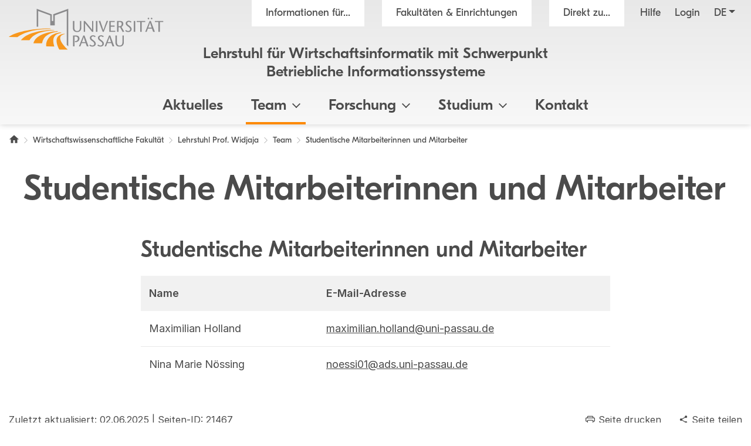

--- FILE ---
content_type: text/html; charset=utf8
request_url: https://www.bis.uni-passau.de/lehrstuhlteam/studentische-hilfskraefte
body_size: 7989
content:
<!DOCTYPE html>
<html lang="de">
<head>

<meta charset="utf-8">
<!-- 
	This website is powered by TYPO3 - inspiring people to share!
	TYPO3 is a free open source Content Management Framework initially created by Kasper Skaarhoj and licensed under GNU/GPL.
	TYPO3 is copyright 1998-2026 of Kasper Skaarhoj. Extensions are copyright of their respective owners.
	Information and contribution at https://typo3.org/
-->

<base href="https://www.bis.uni-passau.de/">

<title>Studentische Mitarbeiterinnen und Mitarbeiter - Universit&auml;t Passau</title>
<meta name="generator" content="TYPO3 CMS">
<meta name="viewport" content="width=device-width, initial-scale=1">
<meta name="referrer" content="strict-origin-when-cross-origin">
<meta property="og:image" content="https://www.uni-passau.de/typo3conf/ext/mattgold_theme/Resources/Public/Img/og_preview.png">
<meta property="og:image:url" content="https://www.uni-passau.de/typo3conf/ext/mattgold_theme/Resources/Public/Img/og_preview.png">
<meta property="og:image:width" content="1200">
<meta property="og:image:height" content="630">
<meta name="twitter:card" content="summary">
<meta name="twitter:image" content="https://www.uni-passau.de/typo3conf/ext/mattgold_theme/Resources/Public/Img/og_preview.png">


<link rel="stylesheet" type="text/css" href="/typo3conf/ext/mattgold_theme/Resources/Public/Css/Libs.css?1704790631" media="all">
<link rel="stylesheet" type="text/css" href="/typo3conf/ext/mattgold_theme/Resources/Public/Css/Base.css?1726490036" media="all">
<link rel="stylesheet" type="text/css" href="/typo3conf/ext/mattgold_theme/Resources/Public/Css/Main.css?1768466863" media="all">






<!-- Matomo -->
    <script>
        var _paq = window._paq = window._paq || [];
        /* tracker methods like "setCustomDimension" should be called before "trackPageView" */
        _paq.push(['disableCookies']);
        _paq.push(['trackPageView']);
        _paq.push(['enableLinkTracking']);
        (function() {
        var u="//piwik.uni-passau.de/";
        _paq.push(['setTrackerUrl', u+'matomo.php']);
        _paq.push(['setSiteId', '350']);
        var d=document, g=d.createElement('script'), s=d.getElementsByTagName('script')[0];
        g.async=true; g.src=u+'matomo.js'; s.parentNode.insertBefore(g,s);
        })();
    </script>
    <!-- End Matomo Code -->


<link rel="canonical" href="https://www.bis.uni-passau.de/lehrstuhlteam/studentische-hilfskraefte">

<link rel="alternate" hreflang="de" href="https://www.bis.uni-passau.de/lehrstuhlteam/studentische-hilfskraefte">
<link rel="alternate" hreflang="en" href="https://www.bis.uni-passau.de/en/team-members/student-assistants">
<link rel="alternate" hreflang="x-default" href="https://www.bis.uni-passau.de/lehrstuhlteam/studentische-hilfskraefte">
</head>
<body id="page-21467" class="page-21467 pagelevel-5 language-0 backendlayout-upadefault layout-default has-orga-title" data-pageuid="21467">

<div class="upa_spinner_wrapper">
    <div class="upa_spinner_inner">
        <div class="upa_spinner"></div>
    </div>
</div>
<style>
.upa_spinner_wrapper {
    position: fixed;
    top: 0;
    right: 0;
    bottom: 0;
    left: 0;
    background-color: #fff;
    z-index: 1000;
    display: flex;
    align-items: center;
    justify-content: center;
}

.upa_spinner_inner {
    animation: fadeIn 2s;
}

.upa_spinner {
    pointer-events: none;
    width: 80px;
    height: 80px;
    border: 10px solid transparent;
    border-color: #eeeeee;
    border-top-color: #ff8800;
    border-radius: 50%;
    animation: upaspinneranimation 2s linear infinite;
}

@keyframes upaspinneranimation {
    100% {
        transform: rotate(360deg)
    }
}

@keyframes fadeIn {
    0% {
        opacity: 0;
    }

    90% {
        opacity: 0;
    }

    100% {
        opacity: 1;
    }
}
</style>


        
    
<div class="upa_targetgroups upa_top_menu" style="visibility: hidden;">
    <div class="upa_targetgroups_header upa_top_menu_header">
        <h2 class="upa_targetgroups_header_main">Informationen f&uuml;r...</h2>
        <div class="upa_targetgroups_header_close upa_top_menu_close"></div>
    </div>
    <div class="upa_targetgroups_body upa_top_menu_body">
        <div class="upa_targetgroups_body_inner upa_top_menu_body_inner">
            <h2 class="d-none d-xl-block">Informationen f&uuml;r...</h2>
            <div class="upa_top_menu_line d-none d-xl-block"></div>
            <div class="upa_targetgroups_wrapper">
                <a href="https://www.uni-passau.de/studierende">
                    <img class="img-fluid" src="/typo3conf/ext/mattgold_theme/Resources/Public/Icons/Targetgroups/current_students.svg" width="80" height="80" alt="">
                    <h3><span>Studierende</span></h3>
                </a>
                <a href="https://www.uni-passau.de/studieninteressierte">
                    <img class="img-fluid" src="/typo3conf/ext/mattgold_theme/Resources/Public/Icons/Targetgroups/prospective_students.svg" width="80" height="80" alt="">
                    <h3><span>Studien&shy;interessierte</span></h3>
                </a>
                <a href="https://www.uni-passau.de/wissenschaftler">
                    <img class="img-fluid" src="/typo3conf/ext/mattgold_theme/Resources/Public/Icons/Targetgroups/academics.svg" width="80" height="49" alt="">
                    <h3><span>Wissen&shy;schaftler&shy;innen und Wissen&shy;schaftler</span></h3>
                </a>
                <a href="https://www.uni-passau.de/wissenschaftlicher-nachwuchs">
                    <img class="img-fluid" src="/typo3conf/ext/mattgold_theme/Resources/Public/Icons/Targetgroups/early_career_researchers.svg" width="80" height="79" alt="">
                    <h3><span>Nachwuchs&shy;f&ouml;rderung</span></h3>
                </a>
                <a href="https://www.uni-passau.de/unternehmen">
                    <img class="img-fluid" src="/typo3conf/ext/mattgold_theme/Resources/Public/Icons/Targetgroups/businesses.svg" width="80" height="49" alt="">
                    <h3><span>Unternehmen</span></h3>
                </a>
                <a href="https://www.uni-passau.de/alumni-foerderer-freunde">
                    <img class="img-fluid" src="/typo3conf/ext/mattgold_theme/Resources/Public/Icons/Targetgroups/alumni_and_friends.svg" width="80" height="56" alt="">
                    <h3><span>Netzwerke</span></h3>
                </a>
                
                    <a href="https://www.uni-passau.de/schueler-schulen">
                        <img class="img-fluid" src="/typo3conf/ext/mattgold_theme/Resources/Public/Icons/Targetgroups/pupils_and_teacher.svg" width="80" height="57" alt="">
                        <h3><span>Sch&uuml;lerinnen, Sch&uuml;ler und Lehrkr&auml;fte</span></h3>
                    </a>
                
                <a href="https://www.uni-passau.de/beschaeftigte">
                    <img class="img-fluid" src="/typo3conf/ext/mattgold_theme/Resources/Public/Icons/Targetgroups/staff.svg" width="80" height="85" alt="">
                    <h3><span>Besch&auml;ftigte</span></h3>
                </a>
                <a href="https://www.uni-passau.de/presse">
                    <img class="img-fluid" src="/typo3conf/ext/mattgold_theme/Resources/Public/Icons/Targetgroups/media_representatives.svg" width="80" height="82" alt="">
                    <h3><span>Presse</span></h3>
                </a>
                <div class="upa_clear"></div>
            </div>
        </div>
    </div>
</div>
<div class="upa_facilities upa_top_menu" style="visibility: hidden;">
    <div class="upa_facilities_header upa_top_menu_header">
        <div class="upa_facilities_header_back"></div>
        <h2 class="upa_facilities_header_main">Fakult&auml;ten &amp; Einrichtungen</h2>
        <h2 class="upa_facilities_header_a">Verwaltung</h2>
        <h2 class="upa_facilities_header_b">Zentrale Einrichtungen</h2>
        <div class="upa_facilities_header_close upa_top_menu_close"></div>
    </div>
    <div class="upa_facilities_body upa_top_menu_body">
        <div class="upa_facilities_body_inner upa_top_menu_body_inner">
            <h2 class="d-none d-xl-block">Fakult&auml;ten</h2>
            <div class="upa_facilities_entry_wrapper">
                
    <a href="https://www.jura.uni-passau.de/" class="upa_facilities_entry">
        
        <div class="upa_facilities_entry_image_wrapper">
            <img loading="lazy" class="img-fluid d-block d-xl-none" alt="Juristische Fakult&auml;t" src="/typo3temp/assets/_processed_/1/4/csm_jura_bbf2aa042e.jpg" width="80" height="50">
            <img loading="lazy" class="img-fluid d-none d-xl-block" alt="Juristische Fakult&auml;t" src="/typo3temp/assets/_processed_/1/4/csm_jura_1007acbeb0.jpg" width="400" height="225">
        </div>
        <h3>Juristische Fakult&auml;t</h3>
    </a>

                
    <a href="https://www.sobi.uni-passau.de/" class="upa_facilities_entry">
        
        <div class="upa_facilities_entry_image_wrapper">
            <img loading="lazy" class="img-fluid d-block d-xl-none" alt="Sozial- und Bildungs&shy;wissen&shy;schaft&shy;liche Fakult&auml;t" src="/typo3temp/assets/_processed_/f/6/csm_sobi_f12680350e.jpg" width="80" height="50">
            <img loading="lazy" class="img-fluid d-none d-xl-block" alt="Sozial- und Bildungs&shy;wissen&shy;schaft&shy;liche Fakult&auml;t" src="/typo3temp/assets/_processed_/f/6/csm_sobi_611dcbcff6.jpg" width="400" height="225">
        </div>
        <h3>Sozial- und Bildungs&shy;wissen&shy;schaft&shy;liche Fakult&auml;t</h3>
    </a>

                
    <a href="https://www.geku.uni-passau.de/" class="upa_facilities_entry">
        
        <div class="upa_facilities_entry_image_wrapper">
            <img loading="lazy" class="img-fluid d-block d-xl-none" alt="Geistes- und Kultur&shy;wissen&shy;schaft&shy;liche Fakult&auml;t" src="/typo3temp/assets/_processed_/1/a/csm_geku_7437df6902.jpg" width="80" height="50">
            <img loading="lazy" class="img-fluid d-none d-xl-block" alt="Geistes- und Kultur&shy;wissen&shy;schaft&shy;liche Fakult&auml;t" src="/typo3temp/assets/_processed_/1/a/csm_geku_2061d5bfb5.jpg" width="400" height="225">
        </div>
        <h3>Geistes- und Kultur&shy;wissen&shy;schaft&shy;liche Fakult&auml;t</h3>
    </a>

                
    <a href="https://www.wiwi.uni-passau.de/" class="upa_facilities_entry">
        
        <div class="upa_facilities_entry_image_wrapper">
            <img loading="lazy" class="img-fluid d-block d-xl-none" alt="Wirtschafts&shy;wissen&shy;schaft&shy;liche Fakult&auml;t" src="/typo3temp/assets/_processed_/c/8/csm_wiwi_e4038ca476.jpg" width="80" height="50">
            <img loading="lazy" class="img-fluid d-none d-xl-block" alt="Wirtschafts&shy;wissen&shy;schaft&shy;liche Fakult&auml;t" src="/typo3temp/assets/_processed_/c/8/csm_wiwi_9a02258d9f.jpg" width="400" height="225">
        </div>
        <h3>Wirtschafts&shy;wissen&shy;schaft&shy;liche Fakult&auml;t</h3>
    </a>

                
    <a href="https://www.fim.uni-passau.de/" class="upa_facilities_entry">
        
        <div class="upa_facilities_entry_image_wrapper">
            <img loading="lazy" class="img-fluid d-block d-xl-none" alt="Fakult&auml;t f&uuml;r Informatik und Mathematik" src="/typo3temp/assets/_processed_/1/d/csm_fim_de4762d71e.jpg" width="80" height="50">
            <img loading="lazy" class="img-fluid d-none d-xl-block" alt="Fakult&auml;t f&uuml;r Informatik und Mathematik" src="/typo3temp/assets/_processed_/1/d/csm_fim_3e544032d4.jpg" width="400" height="225">
        </div>
        <h3>Fakult&auml;t f&uuml;r Informatik und Mathematik</h3>
    </a>

                <div class="upa_clear"></div>
            </div>
            <div class="upa_top_menu_line d-none d-xl-block"></div>
            <div class="row g-0 d-none d-xl-flex">
                
                <div class="col-12">
                    <h2>Zentrale Einrichtungen</h2>
                    <ul>
                        
                            <li><a href="https://www.graduiertenzentrum.uni-passau.de/">Graduiertenzentrum</a></li>
                        
                            <li><a href="https://www.picais.uni-passau.de/">PICAIS</a></li>
                        
                            <li><a href="https://www.sportzentrum.uni-passau.de/">Sportzentrum</a></li>
                        
                            <li><a href="https://www.sprachenzentrum.uni-passau.de/">Sprachenzentrum</a></li>
                        
                            <li><a href="https://www.ub.uni-passau.de/">Universit&auml;tsbibliothek</a></li>
                        
                            <li><a href="https://www.zim.uni-passau.de/">ZIM</a></li>
                        
                            <li><a href="https://www.zlf.uni-passau.de/">ZLF</a></li>
                        
                    </ul>
                </div>
            </div>
            
            <div class="upa_top_menu_button upa_facilities_show_b d-block d-xl-none">
                Zentrale Einrichtungen
            </div>
        </div>
    </div>
    <div class="upa_facilities_body_a d-block d-xl-none">
        <div class="upa_facilities_body_inner">
            <ul>
                
                    <li><a href="https://www.uni-passau.de/universitaet/einrichtungen/geschaeftsstelle-forschung-und-wissenschaftlicher-nachwuchs">Gesch&auml;ftsstelle Forschung</a></li>
                
                    <li><a href="https://www.uni-passau.de/universitaet/einrichtungen/stabsstelle-arbeitssicherheit">Stabsstelle Arbeitssicherheit</a></li>
                
                    <li><a href="https://www.uni-passau.de/universitaet/einrichtungen/stabsstelle-diversity-und-gleichstellung">Stabsstelle Diversity und Gleichstellung</a></li>
                
                    <li><a href="https://www.uni-passau.de/universitaet/einrichtungen/stabsstelle-kompetenzentwicklung-in-studium-und-lehre-ksl">Stabsstelle Kompetenz&shy;entwicklung in Studium und Lehre</a></li>
                
                    <li><a href="https://www.uni-passau.de/universitaet/einrichtungen/stabsstelle-prozessmanagement">Stabsstelle Prozessmanagement</a></li>
                
                    <li><a href="https://www.uni-passau.de/universitaet/einrichtungen/geschaeftsstelle-digitalverbund-bayern">Gesch&auml;ftsstelle Digitalverbund Bayern</a></li>
                
                    <li><a href="https://www.uni-passau.de/verwaltung/entwicklung-der-universitaetsverwaltung">Entwicklung der Universit&auml;tsverwaltung</a></li>
                
                    <li><a href="https://www.uni-passau.de/verwaltung/universitaetssteuerung">Universit&auml;tssteuerung</a></li>
                
                    <li><a href="https://www.uni-passau.de/verwaltung/kommunikation-und-marketing">Kommunikation und Marketing</a></li>
                
                    <li><a href="https://www.uni-passau.de/verwaltung/abteilung-iii-forschungsservices">Forschungsf&ouml;rderung</a></li>
                
                    <li><a href="https://www.uni-passau.de/verwaltung/abteilung-iv-transfer-und-qualifizierung">Transfer und Qualifizierung</a></li>
                
                    <li><a href="https://www.uni-passau.de/verwaltung/studierenden-und-rechtsangelegenheiten">Studierenden- und Rechtsangelegenheiten</a></li>
                
                    <li><a href="https://www.uni-passau.de/verwaltung/internationales-und-studierendenservice">Internationales und Studierendenservice</a></li>
                
                    <li><a href="https://www.uni-passau.de/verwaltung/finanzen">Finanzen</a></li>
                
                    <li><a href="https://www.uni-passau.de/verwaltung/personal">Personal</a></li>
                
                    <li><a href="https://www.uni-passau.de/verwaltung/facility-management">Facility Management</a></li>
                
            </ul>
        </div>
    </div>
    <div class="upa_facilities_body_b d-block d-xl-none">
        <div class="upa_facilities_body_inner">
            <ul>
                
                    <li><a href="https://www.graduiertenzentrum.uni-passau.de/">Graduiertenzentrum</a></li>
                
                    <li><a href="https://www.picais.uni-passau.de/">PICAIS</a></li>
                
                    <li><a href="https://www.sportzentrum.uni-passau.de/">Sportzentrum</a></li>
                
                    <li><a href="https://www.sprachenzentrum.uni-passau.de/">Sprachenzentrum</a></li>
                
                    <li><a href="https://www.ub.uni-passau.de/">Universit&auml;tsbibliothek</a></li>
                
                    <li><a href="https://www.zim.uni-passau.de/">ZIM</a></li>
                
                    <li><a href="https://www.zlf.uni-passau.de/">ZLF</a></li>
                
            </ul>
        </div>
    </div>
</div>



    

    
        
    

    

    

    

    

    

    

    

    

    

    

    

    

    

    

    



    <div class="upa_mobile_nav_background"></div>
    <div class="upa_mobile_nav upa_top_menu" style="visibility: hidden;">
        <div class="upa_mobile_nav_header upa_top_menu_header">
            <h2 class="upa_mobile_nav_header_main"><a href="#"><span>Heading</span></a></h2>
            <div class="upa_mobile_nav_header_close upa_top_menu_close"></div>
        </div>
        <div class="upa_mobile_nav_body upa_top_menu_body">
            <div class="upa_mobile_nav_body_inner upa_top_menu_body_inner">
                
                <div class="upa_mobile_nav_url" data-url="https://www.bis.uni-passau.de/lehrstuhlteam/studentische-hilfskraefte?no_cache=1&amp;tx_mattgoldtheme_ajax%5Baction%5D=menu&amp;tx_mattgoldtheme_ajax%5Bcontroller%5D=Ajax&amp;tx_mattgoldtheme_ajax%5Blanguage%5D=0&amp;tx_mattgoldtheme_ajax%5BpageUid%5D=21467&amp;tx_mattgoldtheme_ajax%5BpageUidRoot%5D=11688&amp;type=20231213&amp;cHash=1e2e4f6b48618312775c90f63f8b3eea"></div>
                <div class="upa_mobile_nav_entries">
                    
                </div>
                <div class="upa_top_menu_button upa_targetgroup_menu">
                    Informationen f&uuml;r...
                </div>
                <div class="upa_top_menu_button upa_facilities_menu">
                    Fakult&auml;ten &amp; Einrichtungen
                </div>
            </div>
        </div>
    </div>

<div class="upa_header">
    <div class="upa_header_topbar">
        <a href="https://www.hilfe.uni-passau.de/login/login-digitaler-campus" class="upa_header_login_link">
            Login
        </a>
        <div class="dropdown dropdown-center upa_quicklink_menu_mobile">
            <span class="dropdown-toggle" data-bs-toggle="dropdown" aria-expanded="false" data-bs-offset="0,10">Direkt zu...</span>
            <ul class="dropdown-menu">
                
                    <li><a class="dropdown-item" href="https://www.uni-passau.de/bewerbung-einschreibung">Bewerbung und Einschreibung</a></li>
                
                    <li><a class="dropdown-item" href="https://www.uni-passau.de/studienangebot/studiengaenge">Studienangebot</a></li>
                
                    <li><a class="dropdown-item" href="https://www.uni-passau.de/studienberatung">Studienberatung</a></li>
                
                    <li><a class="dropdown-item" href="https://www.uni-passau.de/studium/studienangebot/vorlesungsverzeichnis">Vorlesungsverzeichnis</a></li>
                
                    <li><a class="dropdown-item" href="https://www.uni-passau.de/auslandsamt">Auslandsamt</a></li>
                
                    <li><a class="dropdown-item" href="https://www.uni-passau.de/zkk">Karriere und Kompetenzen</a></li>
                
                    <li><a class="dropdown-item" href="https://www.uni-passau.de/pruefungssekretariat">Pr&uuml;fungssekretariat</a></li>
                
                    <li><a class="dropdown-item" href="https://www.graduiertenzentrum.uni-passau.de/">Graduiertenzentrum</a></li>
                
                    <li><a class="dropdown-item" href="https://stwno.de/de/">Studierendenwerk</a></li>
                
                    <li><a class="dropdown-item" href="https://www.ub.uni-passau.de/">Universit&auml;tsbibliothek</a></li>
                
            </ul>
        </div>
        <div class="dropdown upa_language_menu_mobile">
            
                
                    
                
            
                
            
                
            
                
            
                
            
                
            
                
            
                
            
                
            
                
            
                
            
                
            
                
            
                
            
                
            
                
            
                
            
            <span class="dropdown-toggle " data-bs-toggle="dropdown" aria-expanded="false" data-bs-offset="5,10">de</span>
            <ul class="dropdown-menu">
                
                    
                
                    
                        <li>
                            <a class="dropdown-item" href="/en/team-members/student-assistants" hreflang="en" title="Englisch">en</a>
                        </li>
                    
                
                    
                
                    
                
                    
                
                    
                
                    
                
                    
                
                    
                
                    
                
                    
                
                    
                
                    
                
                    
                
                    
                
                    
                
                    
                
            </ul>
        </div>
    </div>
    <div class="upa_header_inner">
        
        
        <a href="https://www.uni-passau.de/" class="upa_logo_short_link">
            <img class="upa_logo_short" alt="Logo der Universit&auml;t Passau" src="/typo3conf/ext/mattgold_theme/Resources/Public/Img/logo_short.svg" width="59" height="40">
        </a>
        <div class="row g-0">
            <div class="col-6 col-xl-12">
                <div class="upa_header_inner_top">
                    <div class="upa_header_inner_top_inner">
                        <a href="https://www.uni-passau.de/" class="upa_logo_link">
                            
                                    <img class="upa_logo" alt="Logo der Universit&auml;t Passau" src="/typo3conf/ext/mattgold_theme/Resources/Public/Img/logo.svg" width="563" height="149">
                                
                        </a>
                        <div class="upa_meta_menu">
                            <span class="upa_targetgroup_menu">
                                Informationen f&uuml;r...
                            </span>
                            <span class="upa_facilities_menu">
                                Fakult&auml;ten &amp; Einrichtungen
                            </span>
                            <div class="dropdown upa_quicklink_menu_desktop">
                                <span class="dropdown-toggle" data-bs-toggle="dropdown" aria-expanded="false">Direkt zu...</span>
                                <ul class="dropdown-menu">
                                    
                                        <li><a class="dropdown-item" href="https://www.uni-passau.de/bewerbung-einschreibung">Bewerbung und Einschreibung</a></li>
                                    
                                        <li><a class="dropdown-item" href="https://www.uni-passau.de/studienangebot/studiengaenge">Studienangebot</a></li>
                                    
                                        <li><a class="dropdown-item" href="https://www.uni-passau.de/studienberatung">Studienberatung</a></li>
                                    
                                        <li><a class="dropdown-item" href="https://www.uni-passau.de/studium/studienangebot/vorlesungsverzeichnis">Vorlesungsverzeichnis</a></li>
                                    
                                        <li><a class="dropdown-item" href="https://www.uni-passau.de/auslandsamt">Auslandsamt</a></li>
                                    
                                        <li><a class="dropdown-item" href="https://www.uni-passau.de/zkk">Karriere und Kompetenzen</a></li>
                                    
                                        <li><a class="dropdown-item" href="https://www.uni-passau.de/pruefungssekretariat">Pr&uuml;fungssekretariat</a></li>
                                    
                                        <li><a class="dropdown-item" href="https://www.graduiertenzentrum.uni-passau.de/">Graduiertenzentrum</a></li>
                                    
                                        <li><a class="dropdown-item" href="https://stwno.de/de/">Studierendenwerk</a></li>
                                    
                                        <li><a class="dropdown-item" href="https://www.ub.uni-passau.de/">Universit&auml;tsbibliothek</a></li>
                                    
                                </ul>
                            </div>
                            <a href="https://www.hilfe.uni-passau.de/" class="upa_meta_menu_link">
                                Hilfe
                            </a>
                            <a href="https://www.hilfe.uni-passau.de/login/login-digitaler-campus" class="upa_meta_menu_link">
                                Login
                            </a>
                            <div class="dropdown upa_language_menu_desktop">
                                
                                    
                                        
                                    
                                
                                    
                                
                                    
                                
                                    
                                
                                    
                                
                                    
                                
                                    
                                
                                    
                                
                                    
                                
                                    
                                
                                    
                                
                                    
                                
                                    
                                
                                    
                                
                                    
                                
                                    
                                
                                    
                                
                                <span class="dropdown-toggle " data-bs-toggle="dropdown" aria-expanded="false">de</span>
                                <ul class="dropdown-menu">
                                    
                                        
                                    
                                        
                                            <li>
                                                <a class="dropdown-item" href="/en/team-members/student-assistants" hreflang="en" title="Englisch">en</a>
                                            </li>
                                        
                                    
                                        
                                    
                                        
                                    
                                        
                                    
                                        
                                    
                                        
                                    
                                        
                                    
                                        
                                    
                                        
                                    
                                        
                                    
                                        
                                    
                                        
                                    
                                        
                                    
                                        
                                    
                                        
                                    
                                        
                                    
                                </ul>
                            </div>
                        </div>
                        
                            
                                    
                                
                            <div class="upa_orga_title upa_orga_title_super_long">
                                <a href="/">Lehrstuhl f&uuml;r Wirtschaftsinformatik mit Schwerpunkt Betriebliche Informationssysteme</a>
                            </div>
                        
                        
                        
                        
                        
                        
                        
                        
                        
                    </div>
                </div>
            </div>
            <div class="col-6 d-xl-none text-right">
                <div class="upa_burger_wrapper">
                    <div class="upa_burger">
                        <div class="upa_burger_stripe"></div>
                        <div class="upa_burger_stripe"></div>
                        <div class="upa_burger_stripe"></div>
                    </div>
                </div>
            </div>
        </div>
        
                <div class="d-none d-xl-block">
                    <div class="row g-0">
                        <div class="col-12">
                            <nav class="navbar navbar-expand-xl upa_main_nav_desktop">
                                <div class="container-fluid">
                                    <div class="collapse navbar-collapse upa_main_nav_inner">
                                        <ul class="upa_navbar">
                                            
                                            
                                            
                                            
                                                    
                                                
                                            
                                                
                                                
                                                
                                                
                                                    
                                                            <li class="upa_navbar_item">
                                                                <a href="/aktuelles">Aktuelles</a>
                                                            </li>
                                                        
                                                
                                            
                                                
                                                
                                                
                                                
                                                    
                                                            <li class="upa_navbar_item upa_navbar_item_has_dropdown">
                                                                <a href="#">Team<span class="upa_navbar_item_caret"></span></a>
                                                                
                                                                <ul class="upa_navbar_dropdown">
                                                                    
                                                                        <li class="upa_navbar_dropdown_item upa_navbar_dropdown_item_overview">
                                                                            <a href="/lehrstuhlteam">Team</a>
                                                                        </li>
                                                                    
                                                                    
                                                                        <li class="upa_navbar_dropdown_item">
                                                                            
                                                                            
                                                                            <a href="/lehrstuhlteam/lehrstuhlinhaber">Lehrstuhlinhaber</a>
                                                                        </li>
                                                                    
                                                                        <li class="upa_navbar_dropdown_item">
                                                                            
                                                                            
                                                                            <a href="/lehrstuhlteam/sekretariat">Sekretariat</a>
                                                                        </li>
                                                                    
                                                                        <li class="upa_navbar_dropdown_item">
                                                                            
                                                                            
                                                                            <a href="/lehrstuhlteam/wissenschaftliche-mitarbeiterinnen-und-mitarbeiter">Wissenschaftliche Mitarbeiterinnen und Mitarbeiter</a>
                                                                        </li>
                                                                    
                                                                        <li class="upa_navbar_dropdown_item">
                                                                            
                                                                            
                                                                            <a href="/lehrstuhlteam/research-affiliates">Research Affiliates</a>
                                                                        </li>
                                                                    
                                                                        <li class="upa_navbar_dropdown_item">
                                                                            
                                                                            
                                                                            <a href="/lehrstuhlteam/studentische-hilfskraefte">Studentische Mitarbeiterinnen und Mitarbeiter</a>
                                                                        </li>
                                                                    
                                                                        <li class="upa_navbar_dropdown_item">
                                                                            
                                                                            
                                                                            <a href="/lehrstuhlteam/lehrbeauftragte-und-externe-doktoranden">Lehrbeauftragte</a>
                                                                        </li>
                                                                    
                                                                        <li class="upa_navbar_dropdown_item">
                                                                            
                                                                            
                                                                            <a href="/lehrstuhlteam/stellenausschreibungen">Stellenausschreibungen</a>
                                                                        </li>
                                                                    
                                                                </ul>
                                                            </li>
                                                        
                                                
                                            
                                                
                                                
                                                
                                                
                                                    
                                                            <li class="upa_navbar_item upa_navbar_item_has_dropdown">
                                                                <a href="#">Forschung<span class="upa_navbar_item_caret"></span></a>
                                                                
                                                                <ul class="upa_navbar_dropdown">
                                                                    
                                                                        <li class="upa_navbar_dropdown_item upa_navbar_dropdown_item_overview">
                                                                            <a href="/forschung">Forschung</a>
                                                                        </li>
                                                                    
                                                                    
                                                                        <li class="upa_navbar_dropdown_item">
                                                                            
                                                                            
                                                                            <a href="/forschung/publikationen">Publikationen</a>
                                                                        </li>
                                                                    
                                                                        <li class="upa_navbar_dropdown_item">
                                                                            
                                                                            
                                                                            <a href="/forschung/laufende-forschungsprojekte">Laufende Forschungsprojekte</a>
                                                                        </li>
                                                                    
                                                                        <li class="upa_navbar_dropdown_item">
                                                                            
                                                                            
                                                                            <a href="/forschung/abgeschlossene-forschungsprojekte">Abgeschlossene Forschungsprojekte</a>
                                                                        </li>
                                                                    
                                                                        <li class="upa_navbar_dropdown_item">
                                                                            
                                                                            
                                                                            <a href="/forschung/brown-bag-seminar">Brown Bag Seminar</a>
                                                                        </li>
                                                                    
                                                                </ul>
                                                            </li>
                                                        
                                                
                                            
                                                
                                                
                                                
                                                
                                                    
                                                            <li class="upa_navbar_item upa_navbar_item_has_dropdown">
                                                                <a href="#">Studium<span class="upa_navbar_item_caret"></span></a>
                                                                
                                                                <ul class="upa_navbar_dropdown">
                                                                    
                                                                    
                                                                        <li class="upa_navbar_dropdown_item">
                                                                            
                                                                            
                                                                            <a href="/studium/lehrveranstaltungen">Lehrveranstaltungen</a>
                                                                        </li>
                                                                    
                                                                        <li class="upa_navbar_dropdown_item">
                                                                            
                                                                            
                                                                            <a href="/studium/seminare">Seminare</a>
                                                                        </li>
                                                                    
                                                                        <li class="upa_navbar_dropdown_item">
                                                                            
                                                                            
                                                                            <a href="/studium/abschlussarbeiten">Abschlussarbeiten</a>
                                                                        </li>
                                                                    
                                                                        <li class="upa_navbar_dropdown_item">
                                                                            
                                                                            
                                                                            <a href="https://www.winfo.uni-passau.de/learning-agreements">Learning Agreements</a>
                                                                        </li>
                                                                    
                                                                </ul>
                                                            </li>
                                                        
                                                
                                            
                                                
                                                
                                                
                                                
                                                    
                                                            <li class="upa_navbar_item">
                                                                <a href="/kontakt">Kontakt</a>
                                                            </li>
                                                        
                                                
                                            
                                        </ul>
                                    </div>
                                </div>
                            </nav>
                        </div>
                    </div>
                </div>
            
    </div>
    
        <div class="upa_orga_title_mobile">
            <div class="upa_orga_title_mobile_inner"><a href="/">Lehrstuhl f&uuml;r Wirtschaftsinformatik mit Schwerpunkt Betriebliche Informationssysteme</a></div>
        </div>
    
    
    
    
    
    
    
    
    
</div>





        <div class="upa_main_content" data-tstamp="1742487538">
            
            
            
            
            
            
            
            
            
                
<div class="upa_breadcrumb">
    <nav aria-label="Brotkr&uuml;melnavigation">
        <ol class="breadcrumb">
            
                
                    
                
            
                
            
                
            
                
                    
                
            
                
            
                
            
            
            
            
            
                
                
                    
                    
                
                
                
            
                
                
                
                
            
                
                
                
                
            
                
                
                
                    
                
                
                    
                        <li class="breadcrumb-item">
                            <a href="https://www.uni-passau.de/">
                                <span class="upa_breadcrumb_home">
                                    <span class="visually-hidden">
                                        Universit&auml;t Passau
                                    </span>
                                </span>
                            </a>
                        </li>
                        
                            
                            <li class="breadcrumb-item"><a href="https://www.wiwi.uni-passau.de/"><span>Wirtschaftswissenschaftliche Fakult&auml;t</span></a></li>
                        
                    
                    
                    
                        
                                <li class="breadcrumb-item"><a href="/"><span>Lehrstuhl Prof. Widjaja</span></a></li>
                            
                    
                    
                
            
                
                
                
                
                    
                    
                    
                        
                                <li class="breadcrumb-item"><a href="/lehrstuhlteam"><span>Team</span></a></li>
                            
                    
                    
                
            
                
                
                
                
                    
                    
                    
                        
                                <li class="breadcrumb-item active" aria-current="page"><span>Studentische Mitarbeiterinnen und Mitarbeiter</span></li>
                            
                    
                    
                
            
            
            
        </ol>
    </nav>
</div>


                
                
                    
<div class="upa_main_title">
    
            <h1 class="hideGlossary">Studentische Mitarbeiterinnen und Mitarbeiter</h1>
        
</div>


                
            
            <div class="row g-0">
                <div class="col-12">
                    
                    
                            
                                    <!--DMAILER_SECTION_BOUNDARY_-->

    
            
            
    
            <!--DMAILER_SECTION_BOUNDARY_-->

    
            
            
            
            
            
            
            
            
            
            
            
            
            
            
            
            
            
            
            
            
            
            
            
            
            
            
            
            
            
            
            
            
            
            
            
            
            
            
            
            
            
            
                    
                            
                            
                            
                            
                            
                            <div id="c114052" class="frame frame-default frame-type-text   frame-layout-0    upa-has-tstamp" data-tstamp="1748880186">
                                <div class="upa_frame_inner">
                                    
                                    
                                        



                                    
                                    
                                        
                                            

    
        <header class=" ">
            

    
            <h2 class="">
                Studentische Mitarbeiterinnen und Mitarbeiter
            </h2>
        



            



            



        </header>
    



                                        
                                    
                                    
    <div class="upa_bodytext">
        <table class="contenttable"> 	<thead> 		<tr> 			<th>Name</th> 			<th>E-Mail-Adresse</th> 		</tr> 	</thead> 	<tbody> 		<tr> 			<td>Maximilian Holland</td> 			<td><a href="mailto:maximilian.holland@uni-passau.de">maximilian.holland@uni-passau.de</a></td> 		</tr> 		<tr> 			<td>Nina Marie N&ouml;ssing</td> 			<td><a href="mailto:noessi01@ads.uni-passau.de">noessi01@ads.uni-passau.de</a></td> 		</tr> 	</tbody> </table>
    </div>

                                    
                                        



                                    
                                    
                                        



                                    
                                </div>
                            </div>
                        
                
        


<!--DMAILER_SECTION_BOUNDARY_END-->
        

        


<!--DMAILER_SECTION_BOUNDARY_END-->
                                    
                                
                        
                    
                    
                        
                        
                        
                            
                        
                            
                                
                            
                        
                            
                        
                            
                        
                            
                        
                            
                        
                            
                        
                            
                        
                            
                        
                            
                        
                            
                        
                            
                        
                            
                        
                            
                        
                            
                        
                            
                        
                            
                        
                        
                        
                            
                            
                            
                            
                                
                                
                            
                            
                            
                        
                        
                    
                </div>
            </div>
            
                
            
            
            
            
                    
                    
                
            
                
            
        </div>
    


<div class="upa_back_top">
</div>

<div class="upa_pre_footer">
    <div class="upa_pre_footer_inner">
        <div class="upa_pre_footer_item upa_pre_footer_item_last_updated">
            Zuletzt aktualisiert: <span class="upa_pre_footer_item_last_updated_date"></span> | Seiten-ID: 21467
        </div>
        <div class="upa_pre_footer_item">
            <span class="upa_pre_footer_share_icon"></span>
            <span class="upa_pre_footer_share_link" data-bs-toggle="modal" data-bs-target="#upaShare">
                Seite teilen
            </span>
        </div>
        <div class="upa_pre_footer_item">
            <span class="upa_pre_footer_print_icon"></span>
            <a href="javascript:window.print();" class="upa_pre_footer_print_link">
                Seite drucken
            </a>
        </div>
        <div class="upa_clear"></div>
    </div>
</div>
<!-- A generic modal that can be provided with content via JavaScript -->
<div class="modal fade upa_generic_modal" id="upa_generic_modal" tabindex="-1" aria-hidden="true">
    <div class="modal-dialog modal-dialog-centered">
        <div class="modal-content">
            <div class="upa_modal_close" data-bs-dismiss="modal"></div>
            <div class="modal-body">
                <div class="inner">
                    <h2>Modal</h2>
                    <div class="upa_modal_inner"></div>
                </div>
            </div>
        </div>
    </div>
</div>
<!-- A modal with options for sharing the page on social networks -->
<div class="modal fade" id="upaShare" tabindex="-1" aria-labelledby="upaShareLabel" aria-hidden="true">
    <div class="modal-dialog modal-dialog-centered">
        <div class="modal-content">
            <div class="modal-header">
                <h2 class="modal-title" id="upaShareLabel">
                    Inhalte teilen via
                </h2>
                <button type="button" class="btn-close" data-bs-dismiss="modal" aria-label="Close"></button>
            </div>
            <div class="modal-body">
                <div class="inner">
                    <ul class="upa_share_modal">
                        <li>
                            <a href="https://www.facebook.com/sharer/sharer.php?u=&quote=" target="_blank" onclick="window.open('https://www.facebook.com/sharer/sharer.php?u=' + encodeURIComponent(document.URL) + '&amp;quote=' + encodeURIComponent(document.URL)); return false;">
                                <i class="upa_share_modal_icon">
                                    <svg viewbox="0 0 320 512">
                                        <use xlink:href="/typo3conf/ext/mattgold_theme/Resources/Public/Img/socialmedia_footer_20250121.svg#facebook"></use>
                                    </svg>
                                </i>
                                <span class="sr-only">
                                    Facebook
                                </span>
                            </a>
                        </li>
                        <li>
                            <a href="http://www.linkedin.com/shareArticle?mini=true&url=&title=&summary=&source=" target="_blank" onclick="window.open('http://www.linkedin.com/shareArticle?mini=true&amp;url=' + encodeURIComponent(document.URL) + '&amp;title=' +  encodeURIComponent(document.title)); return false;">
                                <i class="upa_share_modal_icon">
                                    <svg viewbox="0 0 448 512">
                                        <use xlink:href="/typo3conf/ext/mattgold_theme/Resources/Public/Img/socialmedia_footer_20250121.svg#linkedin"></use>
                                    </svg>
                                </i>
                                <span class="sr-only">
                                    LinkedIn
                                </span>
                            </a>
                        </li>
                        <li>
                            <a href="mailto:?subject=&body=:%20" onclick="window.open('mailto:?subject=' + encodeURIComponent(document.title) + '&amp;body=' +  encodeURIComponent(document.URL)); return false;">
                                <i class="upa_share_modal_icon">
                                    <svg viewbox="0 0 1000 1000">
                                        <use xlink:href="/typo3conf/ext/mattgold_theme/Resources/Public/Img/socialmedia_footer_20250121.svg#mail"></use>
                                    </svg>
                                </i>
                                <span class="sr-only">
                                    E-Mail
                                </span>
                            </a>
                        </li>
                    </ul>
                </div>
            </div>
        </div>
    </div>
</div>
<footer class="upa_footer">
    <div class="upa_footer_inner">
        <div class="container">
            <div class="row">
                <div class="col-12 col-md-8">
                    <ul class="upa_footer_nav">
                        
                            <li>
                                <a href="https://www.uni-passau.de/impressum">Impressum</a>
                            </li>
                        
                            <li>
                                <a href="https://www.uni-passau.de/datenschutzerklaerung">Datenschutzerkl&auml;rung</a>
                            </li>
                        
                            <li>
                                <a href="https://www.uni-passau.de/universitaet/barrierefreiheit">Barrierefreiheit</a>
                            </li>
                        
                            <li>
                                <a href="https://www.uni-passau.de/kontakt">Kontakt</a>
                            </li>
                        
                            <li>
                                <a href="https://www.uni-passau.de/universitaet/stellenangebote">Stellenangebote</a>
                            </li>
                        
                            <li>
                                <a href="https://www.uni-passau.de/studium/service-und-beratung/anregungen-kritik">Feedback</a>
                            </li>
                        
                            <li>
                                <a href="https://www.hilfe.uni-passau.de/">Hilfe-Portal</a>
                            </li>
                        
                            <li>
                                <a href="https://www.uni-passau.de/diversity-gleichstellung/leichte-sprache">Leichte Sprache</a>
                            </li>
                        
                            <li>
                                <a href="https://www.uni-passau.de/diversity-gleichstellung/informationen-ueber-die-universitaet-passau-in-gebaerdensprache">Geb&auml;rdensprache</a>
                            </li>
                        
                    </ul>
                </div>
                <div class="col-md-4">
                    <div class="upa_footer_meta">
                        <!--DMAILER_SECTION_BOUNDARY_-->

    
            
            
            
            
            
            
            
            
            
            
            
            
            
            
            
            
            
            
            
            
            
            
            
            
            
            
            
            
            
            
            
            
            
            
            
            
            
            
            
            
            
            
                    
                            
                            
                            
                            
                            
                            <div id="c396190" class="frame frame-default frame-type-text   frame-layout-0    upa-has-tstamp" data-tstamp="1713463744">
                                <div class="upa_frame_inner">
                                    
                                    
                                        



                                    
                                    
                                        
                                            

    



                                        
                                    
                                    
    <div class="upa_bodytext">
        <p><strong>Universit&auml;t Passau</strong><br> Innstra&szlig;e 41<br> D-94032 Passau</p>
<p>Telefon:&nbsp;<a href="tel:00498515090">+49 (0)851/509-0</a></p>
    </div>

                                    
                                        



                                    
                                    
                                        



                                    
                                </div>
                            </div>
                        
                
        


<!--DMAILER_SECTION_BOUNDARY_END-->
                    </div>
                </div>
            </div>
            <div class="row">
                <div class="col-12">
                    <div class="upa_footer_follow_bar">
                        <a href="https://www.facebook.com/universitaetpassau/" rel="nofollow noopener noreferrer" title="Externer Link: Zum Facebook-Account der Universit&auml;t Passau (&Ouml;ffnet neues Fenster)" target="_blank">
                            <div class="upa_footer_follow">
                                <svg viewbox="0 0 320 512">
                                    <use xlink:href="/typo3conf/ext/mattgold_theme/Resources/Public/Img/socialmedia_footer_20250121.svg#facebook"></use>
                                </svg>
                            </div>
                        </a>
                        <a href="https://www.instagram.com/universitaet.passau/" rel="nofollow noopener noreferrer" title="Externer Link: Zum Instagram-Account der Universit&auml;t Passau (&Ouml;ffnet neues Fenster)" target="_blank">
                            <div class="upa_footer_follow">
                                <svg viewbox="0 0 448 512">
                                    <use xlink:href="/typo3conf/ext/mattgold_theme/Resources/Public/Img/socialmedia_footer_20250121.svg#instagram"></use>
                                </svg>
                            </div>
                        </a>
                        <a href="https://www.youtube.com/@Uni.Passau" rel="nofollow noopener noreferrer" title="Externer Link: Zum YouTube-Account der Universit&auml;t Passau (&Ouml;ffnet neues Fenster)" target="_blank">
                            <div class="upa_footer_follow">
                                <svg viewbox="0 0 576 512">
                                    <use xlink:href="/typo3conf/ext/mattgold_theme/Resources/Public/Img/socialmedia_footer_20250121.svg#youtube"></use>
                                </svg>
                            </div>
                        </a>
                        <a href="https://www.linkedin.com/school/university-of-passau/" rel="nofollow noopener noreferrer" title="Externer Link: Zum LinkedIn-Account der Universit&auml;t Passau (&Ouml;ffnet neues Fenster)" target="_blank">
                            <div class="upa_footer_follow">
                                <svg viewbox="0 0 448 512">
                                    <use xlink:href="/typo3conf/ext/mattgold_theme/Resources/Public/Img/socialmedia_footer_20250121.svg#linkedin"></use>
                                </svg>
                            </div>
                        </a>
                        <a href="https://www.tiktok.com/@unipassau?lang=de-DE" rel="nofollow noopener noreferrer" title="Externer Link: Zum TikTok-Account der Universit&auml;t Passau (&Ouml;ffnet neues Fenster)" target="_blank">
                            <div class="upa_footer_follow">
                                <svg viewbox="0 0 448 512">
                                    <use xlink:href="/typo3conf/ext/mattgold_theme/Resources/Public/Img/socialmedia_footer_20250121.svg#tiktok"></use>
                                </svg>
                            </div>
                        </a>
                        <a href="https://bsky.app/profile/unipassauresearch.bsky.social" rel="nofollow noopener noreferrer" title="Externer Link: Zum Bluesky-Account der Universit&auml;t Passau (&Ouml;ffnet neues Fenster)" target="_blank">
                            <div class="upa_footer_follow">
                                <svg viewbox="0 0 580 510">
                                    <use xlink:href="/typo3conf/ext/mattgold_theme/Resources/Public/Img/socialmedia_footer_20250121.svg#bluesky"></use>
                                </svg>
                            </div>
                        </a>
                    </div>
                </div>
                <div class="col-12">
                    
                </div>
            </div>
            <div class="row">
                <div class="col-12 col-xl-9 order-1 order-xl-2">
                    <div class="upa_footer_logos">
                        <div class="upa_footer_logo">
                            <a href="https://www.uni-passau.de/rankings" title="&Ouml;ffnet die Seite: Rankings und Hochschulvergleiche">
                                <img loading="lazy" class="img-fluid" alt="Logo: Rankings und Hochschulvergleiche" src="/typo3temp/assets/_processed_/1/1/csm_logo1_11b1d6c369.png" width="455" height="180">
                            </a>
                        </div>
                        <div class="upa_footer_logo">
                            <a href="https://www.uni-passau.de/nachhaltigkeit" title="&Ouml;ffnet die Seite: Nachhaltiger Campus">
                                
                                        <img loading="lazy" class="img-fluid" alt="Logo: Nachhaltiger Campus" src="/typo3temp/assets/_processed_/0/d/csm_logo2_7684823a9d.png" width="561" height="180">
                                    
                            </a>
                        </div>
                        <div class="upa_footer_logo">
                            <a href="https://www.uni-passau.de/familie" title="&Ouml;ffnet die Seite: Familie an der Universit&auml;t">
                                <img loading="lazy" class="img-fluid" alt="Logo: Familie an der Universit&auml;t" src="/typo3temp/assets/_processed_/3/4/csm_logo3_d6d63ccbdd.png" width="558" height="180">
                            </a>
                        </div>
                        <div class="upa_footer_logo">
                            <a href="https://www.uni-passau.de/bereiche/presse/pressemeldungen/meldung/guetesiegel-fuer-faire-und-transparente-berufungsverfahren-dhv-zeichnet-universitaet-passau-aus" title="&Ouml;ffnet die Seite: G&uuml;tesiegel f&uuml;r faire und transparente Berufungsverfahren">
                                
                                        <img loading="lazy" class="img-fluid" alt="Logo: G&uuml;tesiegel f&uuml;r faire und transparente Berufungsverfahren" src="/typo3temp/assets/_processed_/1/e/csm_logo4_8b0c727fc4.png" width="180" height="180">
                                    
                            </a>
                        </div>
                        <div class="upa_footer_logo">
                            <a href="https://www.uni-passau.de/diversity-gleichstellung/diversity/diversity-audit" title='&Ouml;ffnet die Seite: Diversity Audit "Vielfalt gestalten"'>
                                <img loading="lazy" class="img-fluid" alt='Logo: Diversity Audit "Vielfalt gestalten"' src="/typo3temp/assets/_processed_/1/9/csm_logo5_590c5cafe4.png" width="213" height="180">
                            </a>
                        </div>
                    </div>
                </div>
                <div class="col-12 col-xl-3 order-2 order-xl-1 upa_footer_copyright">
                    <span>&copy; 2026
                        Universit&auml;t Passau
                    </span>
                </div>
            </div>
        </div>
    </div>
    <div class="upa_footer_layer_a"></div>
    <div class="upa_footer_layer_b"></div>
</footer>
<div class="d-none" id="plugin_upavideo_gdpr_vimeo">
    Ich bin damit einverstanden, dass beim Abspielen des Videos eine Verbindung zum Server von <strong>Vimeo</strong> hergestellt wird und dabei personenbezogenen Daten (z.B. Ihre IP-Adresse) &uuml;bermittelt werden.
</div>
<div class="d-none" id="plugin_upavideo_gdpr_youtube">
    Ich bin damit einverstanden, dass beim Abspielen des Videos eine Verbindung zum Server von <strong>YouTube</strong> hergestellt wird und dabei personenbezogenen Daten (z.B. Ihre IP-Adresse) &uuml;bermittelt werden.
</div>
<div class="d-none" id="plugin_upavideo_show_video">
    Video anzeigen
</div>
<script src="/typo3conf/ext/mattgold_theme/Resources/Public/Js/Libs.js?1704790645"></script>
<script src="/typo3conf/ext/mattgold_theme/Resources/Public/lightbox2-2.11.4/dist/js/lightbox.upa.js?1740044336"></script>
<script src="/typo3conf/ext/mattgold_theme/Resources/Public/jquery-match-height/dist/jquery.matchHeight-min.js?1711537073"></script>
<script src="/typo3conf/ext/mattgold_theme/Resources/Public/Js/Main.js?1768466754"></script>



</body>
</html>
